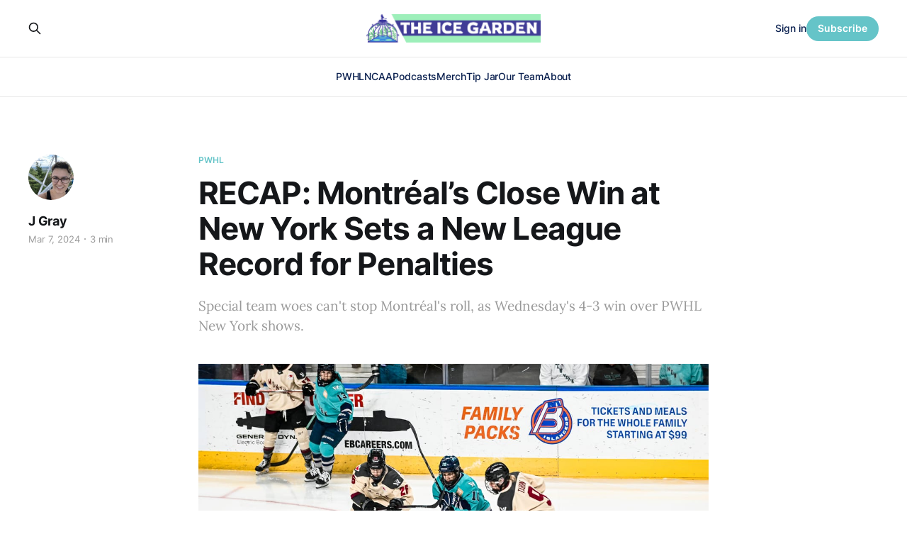

--- FILE ---
content_type: text/html; charset=utf-8
request_url: https://www.theicegarden.com/montreals-close-win-at-new-york-sets-a-new-league-record-for-penalties/
body_size: 8360
content:
<!DOCTYPE html>
<html lang="en">

<head>
    <meta charset="utf-8">
    <meta name="viewport" content="width=device-width, initial-scale=1">
    <title>RECAP: Montréal’s Close Win at New York Sets a New League Record for Penalties</title>
    <link rel="stylesheet" href="https://www.theicegarden.com/assets/built/screen.css?v=5bcd959379">

    <meta name="description" content="Special team woes can&#x27;t stop Montréal&#x27;s roll, as Wednesday&#x27;s 4-3 win over PWHL New York shows.">
    <link rel="icon" href="https://www.theicegarden.com/content/images/size/w256h256/2023/02/TIG_LOGO_Rebranded.png" type="image/png">
    <link rel="canonical" href="https://www.theicegarden.com/montreals-close-win-at-new-york-sets-a-new-league-record-for-penalties/">
    <meta name="referrer" content="no-referrer-when-downgrade">
    
    <meta property="og:site_name" content="The Ice Garden">
    <meta property="og:type" content="article">
    <meta property="og:title" content="RECAP: Montréal’s Close Win at New York Sets a New League Record for Penalties">
    <meta property="og:description" content="Special team woes can&#x27;t stop Montréal&#x27;s roll, as Wednesday&#x27;s 4-3 win over PWHL New York shows.">
    <meta property="og:url" content="https://www.theicegarden.com/montreals-close-win-at-new-york-sets-a-new-league-record-for-penalties/">
    <meta property="og:image" content="https://www.theicegarden.com/content/images/size/w1200/2024/03/CREDIT-PWHL-NYvsMTL-MAR6-24_007.jpg">
    <meta property="article:published_time" content="2024-03-07T17:30:09.000Z">
    <meta property="article:modified_time" content="2024-03-07T17:30:09.000Z">
    <meta property="article:tag" content="PWHL">
    <meta property="article:tag" content="Montréal Victoire">
    <meta property="article:tag" content="New York Sirens">
    
    <meta property="article:publisher" content="https://www.facebook.com/theicegarden">
    <meta name="twitter:card" content="summary_large_image">
    <meta name="twitter:title" content="RECAP: Montréal’s Close Win at New York Sets a New League Record for Penalties">
    <meta name="twitter:description" content="Special team woes can&#x27;t stop Montréal&#x27;s roll, as Wednesday&#x27;s 4-3 win over PWHL New York shows.">
    <meta name="twitter:url" content="https://www.theicegarden.com/montreals-close-win-at-new-york-sets-a-new-league-record-for-penalties/">
    <meta name="twitter:image" content="https://www.theicegarden.com/content/images/size/w1200/2024/03/CREDIT-PWHL-NYvsMTL-MAR6-24_007.jpg">
    <meta name="twitter:label1" content="Written by">
    <meta name="twitter:data1" content="J Gray">
    <meta name="twitter:label2" content="Filed under">
    <meta name="twitter:data2" content="PWHL, Montréal Victoire, New York Sirens">
    <meta name="twitter:site" content="@TheIceGarden">
    <meta name="twitter:creator" content="@jgray_5">
    <meta property="og:image:width" content="1200">
    <meta property="og:image:height" content="799">
    
    <script type="application/ld+json">
{
    "@context": "https://schema.org",
    "@type": "Article",
    "publisher": {
        "@type": "Organization",
        "name": "The Ice Garden",
        "url": "https://www.theicegarden.com/",
        "logo": {
            "@type": "ImageObject",
            "url": "https://www.theicegarden.com/content/images/2023/04/TIG-logos-web.png"
        }
    },
    "author": {
        "@type": "Person",
        "name": "J Gray",
        "image": {
            "@type": "ImageObject",
            "url": "https://www.gravatar.com/avatar/37bf8c1b6e50c76c6a6e7cc88e4694a5?s=250&r=x&d=mp",
            "width": 250,
            "height": 250
        },
        "url": "https://www.theicegarden.com/author/j-gray/",
        "sameAs": [
            "https://x.com/jgray_5"
        ]
    },
    "headline": "RECAP: Montréal’s Close Win at New York Sets a New League Record for Penalties",
    "url": "https://www.theicegarden.com/montreals-close-win-at-new-york-sets-a-new-league-record-for-penalties/",
    "datePublished": "2024-03-07T17:30:09.000Z",
    "dateModified": "2024-03-07T17:30:09.000Z",
    "image": {
        "@type": "ImageObject",
        "url": "https://www.theicegarden.com/content/images/size/w1200/2024/03/CREDIT-PWHL-NYvsMTL-MAR6-24_007.jpg",
        "width": 1200,
        "height": 799
    },
    "keywords": "PWHL, Montréal Victoire, New York Sirens",
    "description": "Special team woes can&#x27;t stop Montréal&#x27;s roll, as Wednesday&#x27;s 4-3 win over PWHL New York shows.",
    "mainEntityOfPage": "https://www.theicegarden.com/montreals-close-win-at-new-york-sets-a-new-league-record-for-penalties/"
}
    </script>

    <meta name="generator" content="Ghost 6.14">
    <link rel="alternate" type="application/rss+xml" title="The Ice Garden" href="https://www.theicegarden.com/rss/">
    <script defer src="https://cdn.jsdelivr.net/ghost/portal@~2.56/umd/portal.min.js" data-i18n="true" data-ghost="https://www.theicegarden.com/" data-key="475728d7a0f57830e4a1bfb1c0" data-api="https://theicegarden.ghost.io/ghost/api/content/" data-locale="en" crossorigin="anonymous"></script><style id="gh-members-styles">.gh-post-upgrade-cta-content,
.gh-post-upgrade-cta {
    display: flex;
    flex-direction: column;
    align-items: center;
    font-family: -apple-system, BlinkMacSystemFont, 'Segoe UI', Roboto, Oxygen, Ubuntu, Cantarell, 'Open Sans', 'Helvetica Neue', sans-serif;
    text-align: center;
    width: 100%;
    color: #ffffff;
    font-size: 16px;
}

.gh-post-upgrade-cta-content {
    border-radius: 8px;
    padding: 40px 4vw;
}

.gh-post-upgrade-cta h2 {
    color: #ffffff;
    font-size: 28px;
    letter-spacing: -0.2px;
    margin: 0;
    padding: 0;
}

.gh-post-upgrade-cta p {
    margin: 20px 0 0;
    padding: 0;
}

.gh-post-upgrade-cta small {
    font-size: 16px;
    letter-spacing: -0.2px;
}

.gh-post-upgrade-cta a {
    color: #ffffff;
    cursor: pointer;
    font-weight: 500;
    box-shadow: none;
    text-decoration: underline;
}

.gh-post-upgrade-cta a:hover {
    color: #ffffff;
    opacity: 0.8;
    box-shadow: none;
    text-decoration: underline;
}

.gh-post-upgrade-cta a.gh-btn {
    display: block;
    background: #ffffff;
    text-decoration: none;
    margin: 28px 0 0;
    padding: 8px 18px;
    border-radius: 4px;
    font-size: 16px;
    font-weight: 600;
}

.gh-post-upgrade-cta a.gh-btn:hover {
    opacity: 0.92;
}</style><script async src="https://js.stripe.com/v3/"></script>
    <script defer src="https://cdn.jsdelivr.net/ghost/sodo-search@~1.8/umd/sodo-search.min.js" data-key="475728d7a0f57830e4a1bfb1c0" data-styles="https://cdn.jsdelivr.net/ghost/sodo-search@~1.8/umd/main.css" data-sodo-search="https://theicegarden.ghost.io/" data-locale="en" crossorigin="anonymous"></script>
    
    <link href="https://www.theicegarden.com/webmentions/receive/" rel="webmention">
    <script defer src="/public/cards.min.js?v=5bcd959379"></script>
    <link rel="stylesheet" type="text/css" href="/public/cards.min.css?v=5bcd959379">
    <script defer src="/public/comment-counts.min.js?v=5bcd959379" data-ghost-comments-counts-api="https://www.theicegarden.com/members/api/comments/counts/"></script>
    <script defer src="/public/member-attribution.min.js?v=5bcd959379"></script>
    <script defer src="/public/ghost-stats.min.js?v=5bcd959379" data-stringify-payload="false" data-datasource="analytics_events" data-storage="localStorage" data-host="https://www.theicegarden.com/.ghost/analytics/api/v1/page_hit"  tb_site_uuid="70220873-29e1-48d9-9744-76fbd1cbd6e7" tb_post_uuid="56e1c954-8daf-4320-85ec-eeabd379c661" tb_post_type="post" tb_member_uuid="undefined" tb_member_status="undefined"></script><style>:root {--ghost-accent-color: #65c4c8;}</style>
    <link rel="stylesheet" href="https://cdnjs.cloudflare.com/ajax/libs/font-awesome/6.2.0/css/brands.min.css" integrity="sha512-+oRH6u1nDGSm3hH8poU85YFIVTdSnS2f+texdPGrURaJh8hzmhMiZrQth6l56P4ZQmxeZzd2DqVEMqQoJ8J89A==" crossorigin="anonymous" referrerpolicy="no-referrer" />
<style>
    .gh-foot{
       background-color: #15263D;
    }
    section.gh-cover.gh-outer{
        --cover-height: 40vh;
        min-height: var(--cover-height, 40vh);
    }
    @media (max-width: 767px){
        section.gh-cover.gh-outer{
            --cover-height: 20vh;
            min-height: var(--cover-height, 20vh);
        }
    }
    .gh-head-menu a,
    .gh-head-link.gh-portal-close {
    	color: #0a204f;
    }
    .gh-foot-menu .nav-twitter a,
    .gh-foot-menu .nav-facebook a,
    .gh-foot-menu .nav-instagram a {
        font-size: 0 !important;
    }
    .gh-foot-menu .nav-twitter a::before,
    .gh-foot-menu .nav-facebook a::before,
    .gh-foot-menu .nav-instagram a::before {
        font-family: "Font Awesome 6 Brands";
        display: inline-block;
        font-size: 20px;
        font-style: normal;
        font-weight: normal;
        font-variant: normal;
        text-rendering: auto;
        -webkit-font-smoothing: antialiased;
    }
    
    .gh-foot-menu .nav-twitter a::before {content: "\f099"}
    .gh-foot-menu .nav-facebook a::before {content: "\f09a"}
    .gh-foot-menu .nav-instagram a::before {content: "\f16d"}
    
</style>

<!-- Google tag (gtag.js) -->
<script async src="https://www.googletagmanager.com/gtag/js?id=G-0KVNF382RY"></script>
<script>
  window.dataLayer = window.dataLayer || [];
  function gtag(){dataLayer.push(arguments);}
  gtag('js', new Date());

  gtag('config', 'G-0KVNF382RY');
</script>
</head>

<body class="post-template tag-pwhl tag-pwhl-montreal tag-pwhl-new-york is-head-stacked has-serif-body">
<div class="gh-site">

    <header id="gh-head" class="gh-head gh-outer">
        <div class="gh-head-inner gh-inner">
            <div class="gh-head-brand">
                <div class="gh-head-brand-wrapper">
                    <a class="gh-head-logo" href="https://www.theicegarden.com">
                            <img src="https://www.theicegarden.com/content/images/2023/04/TIG-logos-web.png" alt="The Ice Garden">
                                <img src="https://www.theicegarden.com/content/images/2023/04/TIG_LOGO_Long.png" alt="The Ice Garden">
                    </a>
                </div>
                <button class="gh-search gh-icon-btn" data-ghost-search><svg xmlns="http://www.w3.org/2000/svg" fill="none" viewBox="0 0 24 24" stroke="currentColor" stroke-width="2" width="20" height="20"><path stroke-linecap="round" stroke-linejoin="round" d="M21 21l-6-6m2-5a7 7 0 11-14 0 7 7 0 0114 0z"></path></svg></button>
                <button class="gh-burger"></button>
            </div>

            <nav class="gh-head-menu">
                <ul class="nav">
    <li class="nav-pwhl"><a href="https://www.theicegarden.com/tag/pwhl/">PWHL</a></li>
    <li class="nav-ncaa"><a href="https://www.theicegarden.com/tag/ncaa/">NCAA</a></li>
    <li class="nav-podcasts"><a href="https://www.theicegarden.com/tag/womens-hockey-podcast/">Podcasts</a></li>
    <li class="nav-merch"><a href="https://theicegarden.creator-spring.com/">Merch</a></li>
    <li class="nav-tip-jar"><a href="https://www.theicegarden.com/#/portal/support">Tip Jar</a></li>
    <li class="nav-our-team"><a href="https://www.theicegarden.com/team/">Our Team</a></li>
    <li class="nav-about"><a href="https://www.theicegarden.com/about/">About</a></li>
</ul>

            </nav>

            <div class="gh-head-actions">
                    <button class="gh-search gh-icon-btn" data-ghost-search><svg xmlns="http://www.w3.org/2000/svg" fill="none" viewBox="0 0 24 24" stroke="currentColor" stroke-width="2" width="20" height="20"><path stroke-linecap="round" stroke-linejoin="round" d="M21 21l-6-6m2-5a7 7 0 11-14 0 7 7 0 0114 0z"></path></svg></button>
                    <div class="gh-head-members">
                                <a class="gh-head-link" href="#/portal/signin" data-portal="signin">Sign in</a>
                                <a class="gh-head-btn gh-btn gh-primary-btn" href="#/portal/signup" data-portal="signup">Subscribe</a>
                    </div>
            </div>
        </div>
    </header>

    
<main class="gh-main">
        <article class="gh-article post tag-pwhl tag-pwhl-montreal tag-pwhl-new-york">

            <header class="gh-article-header gh-canvas">
                    <a class="gh-article-tag" href="https://www.theicegarden.com/tag/pwhl/">PWHL</a>

                <h1 class="gh-article-title">RECAP: Montréal’s Close Win at New York Sets a New League Record for Penalties</h1>

                    <aside class="gh-article-sidebar">

        <div class="gh-author-image-list">
                <a class="gh-author-image" href="/author/j-gray/">
                        <img src="https://www.gravatar.com/avatar/37bf8c1b6e50c76c6a6e7cc88e4694a5?s&#x3D;250&amp;r&#x3D;x&amp;d&#x3D;mp" alt="J Gray">
                </a>
        </div>

        <div class="gh-author-name-list">
                <h4 class="gh-author-name">
                    <a href="/author/j-gray/">J Gray</a>
                </h4>
                
        </div>

        <div class="gh-article-meta">
            <div class="gh-article-meta-inner">
                <time class="gh-article-date" datetime="2024-03-07">Mar 7, 2024</time>
                    <span class="gh-article-meta-sep"></span>
                    <span class="gh-article-length">3 min</span>
            </div>
        </div>

    </aside>

                    <p class="gh-article-excerpt">Special team woes can&#x27;t stop Montréal&#x27;s roll, as Wednesday&#x27;s 4-3 win over PWHL New York shows.</p>

                    <figure class="gh-article-image">
        <img
            srcset="/content/images/size/w300/2024/03/CREDIT-PWHL-NYvsMTL-MAR6-24_007.jpg 300w,
                    /content/images/size/w720/2024/03/CREDIT-PWHL-NYvsMTL-MAR6-24_007.jpg 720w,
                    /content/images/size/w960/2024/03/CREDIT-PWHL-NYvsMTL-MAR6-24_007.jpg 960w,
                    /content/images/size/w1200/2024/03/CREDIT-PWHL-NYvsMTL-MAR6-24_007.jpg 1200w,
                    /content/images/size/w2000/2024/03/CREDIT-PWHL-NYvsMTL-MAR6-24_007.jpg 2000w"
            sizes="(max-width: 1200px) 100vw, 1200px"
            src="/content/images/size/w1200/2024/03/CREDIT-PWHL-NYvsMTL-MAR6-24_007.jpg"
            alt="RECAP: Montréal’s Close Win at New York Sets a New League Record for Penalties"
        >
            <figcaption><span style="white-space: pre-wrap;">Katie Tabin takes the puck from Kayla Vespa with help from Sarah Bujold, via PWHL</span></figcaption>
    </figure>
            </header>

            <section class="gh-content gh-canvas">
                <p>When one of the top teams in the league takes on the team in last place, one might be forgiven for not expecting a tight game. But neither team was willing to go down easy in Montréal’s gritty 4-3 win in Bridgeport on Wednesday evening.&nbsp;</p><p>Coming into the night, PWHL New York had dropped three straight games since their shootout win over Montréal on February 21, and desperately needed to start picking up points toward the playoffs. Meanwhile, Montréal had outscored their opponents 9-4 since the last time they saw New York and had been trading the top spot in the league back and forth with PWHL Minnesota.</p><div class="kg-card kg-button-card kg-align-center"><a href="https://www.theicegarden.com/welcome-to-the-ice-garden/#/portal/" class="kg-btn kg-btn-accent">Subscribe to support TIG</a></div><p>The visitors made a strong showing in the first period, going up by three in the first fifteen minutes on goals from three different lines. Jillian Dempsey, Sarah Bujold, and Gabrielle David earned the markers. David had been elevated from the fourth line to the first in the absence of Mélodie Daoust, who did not travel with the team.</p><figure class="kg-card kg-embed-card"><blockquote class="twitter-tweet"><p lang="fr" dir="ltr">Là où maman cache les biscuits <br><br>Call her Top Cheese Sarah from now on <a href="https://t.co/wcJht67TJi?ref=theicegarden.com">https://t.co/wcJht67TJi</a> <a href="https://t.co/rnnKDfgiqg?ref=theicegarden.com">pic.twitter.com/rnnKDfgiqg</a></p>— LPHF Montréal (@PWHL_Montreal) <a href="https://twitter.com/PWHL_Montreal/status/1765538039630045424?ref_src=twsrc%5Etfw&ref=theicegarden.com">March 7, 2024</a></blockquote>
<script async="" src="https://platform.twitter.com/widgets.js" charset="utf-8"></script></figure><p>Then came some challenges. Montréal had allowed only six power play goals before Wednesday. Against New York, who own the second-best power play in the PWHL, they took five penalties and allowed three power play goals, two coming from deflections in front of the net.</p><p>Eleven minors were assessed to the two teams in 60 minutes of play, besting the previous league record of nine penalties in a game. Three of the six games to hit the old record mark involved PWHL New York.</p><p>Veteran forward Dempsey, a staple on Montréal’s penalty kill, acknowledged the challenge coming into these kinds of games in her post-game interview. “We gotta be disciplined in situations, but we know going against a team like New York that we have to play gritty and play physical and sometimes the calls go one way and we just have to find a way to respond either way.”</p><p>Montréal’s power play, which has been showing distinct signs of improvement in the last few weeks, failed to capitalize on any of the six penalties taken by New York. Montréal’s response came as it often has this season: at even strength and from Marie-Philip Poulin. The captain scored her eighth of the season to decide the game.</p><p>“Tonight we didn’t feel like it was our best game,” head coach Kori Cheverie told <em>The Ice Garden</em>. “I think we did some good things five-on-five, that was important for us tonight, and gotta clean up a little bit on the special teams, but it was just enough to get the win. Probably could've went either way.”</p><p>As part of the bigger picture, this was an important win for Montréal. They have proven they can score against weaker teams. On Wednesday, they proved that they can ride out tough games against physical opponents and score enough at even strength to make up for the times when their special teams fail. Montréal has only lost one of their four games against New York this season, and that was in a shootout. It bodes well for their ability to beat the team in a five-game playoff series.</p><p>Next, they will need to prove they can outscore opponents who also have lots of offensive firepower.</p><p>As rumors of a trade between Montréal and PWHL Boston swirl, Bostonian Jillian Dempsey earning her first goal in the PWHL adds a point of intrigue. The PHF’s all-time leader in goals, assists, and points has registered four points in 13 games in Montréal while largely confined to the fourth line.</p><p>“It’s definitely a little more limited than in the past,” Dempsey told <em>The Ice Garden </em>when asked about how usage may have affected her scoring drought. “Trying to play my role out there as best I can and I’ve always tried to play defensively as well, so just whenever the opportunities come, just trying to go out there and make something happen.”</p><p>PWHL Montréal, now standing alone at the top of the league standings, will play second-place Toronto on Friday night.</p>
            </section>

        </article>

                <div class="gh-read-next gh-canvas">
                <section class="gh-pagehead">
                    <h4 class="gh-pagehead-title">Read next</h4>
                </section>

                <div class="gh-topic gh-topic-grid">
                    <div class="gh-topic-content">
                            <article class="gh-card post">
    <a class="gh-card-link" href="/birthday-boosts-barriers-the-relative-age-effect-in-the-pwhl/">
            <figure class="gh-card-image">
                <img
                    srcset="/content/images/size/w300/2026/01/Credit-PWHL---NY-at-TOR---Apr.-29--2025_06.jpg 300w,
                            /content/images/size/w720/2026/01/Credit-PWHL---NY-at-TOR---Apr.-29--2025_06.jpg 720w,
                            /content/images/size/w960/2026/01/Credit-PWHL---NY-at-TOR---Apr.-29--2025_06.jpg 960w,
                            /content/images/size/w1200/2026/01/Credit-PWHL---NY-at-TOR---Apr.-29--2025_06.jpg 1200w,
                            /content/images/size/w2000/2026/01/Credit-PWHL---NY-at-TOR---Apr.-29--2025_06.jpg 2000w"
                    sizes="(max-width: 1200px) 100vw, 1200px"
                    src="/content/images/size/w720/2026/01/Credit-PWHL---NY-at-TOR---Apr.-29--2025_06.jpg"
                    alt="Birthday Boosts &amp; Barriers: The Relative Age Effect in the PWHL"
                >
            </figure>

        <div class="gh-card-wrapper">
            <header class="gh-card-header">
                <h3 class="gh-card-title">Birthday Boosts &amp; Barriers: The Relative Age Effect in the PWHL</h3>
            </header>

                    <div class="gh-card-excerpt">How does a player&#39;s birthday impact their success on the ice?</div>

            <footer class="gh-card-footer">
                <span class="gh-card-author">Rebecca Lim</span>
                <time class="gh-card-date" datetime="2026-01-25">Jan 25, 2026</time>
                    <script
    data-ghost-comment-count="696eabf53e136000019be48e"
    data-ghost-comment-count-empty=""
    data-ghost-comment-count-singular="comment"
    data-ghost-comment-count-plural="comments"
    data-ghost-comment-count-tag="span"
    data-ghost-comment-count-class-name="gh-card-comments"
    data-ghost-comment-count-autowrap="true"
>
</script>
            </footer>
        </div>
    </a>
</article>                            <article class="gh-card post">
    <a class="gh-card-link" href="/shiann-darkangelo-looks-to-keep-building-in-montreal-pwhl/">
            <figure class="gh-card-image">
                <img
                    srcset="/content/images/size/w300/2026/01/P-ShiannDarkangeloMaroon-No-helmet.jpg 300w,
                            /content/images/size/w720/2026/01/P-ShiannDarkangeloMaroon-No-helmet.jpg 720w,
                            /content/images/size/w960/2026/01/P-ShiannDarkangeloMaroon-No-helmet.jpg 960w,
                            /content/images/size/w1200/2026/01/P-ShiannDarkangeloMaroon-No-helmet.jpg 1200w,
                            /content/images/size/w2000/2026/01/P-ShiannDarkangeloMaroon-No-helmet.jpg 2000w"
                    sizes="(max-width: 1200px) 100vw, 1200px"
                    src="/content/images/size/w720/2026/01/P-ShiannDarkangeloMaroon-No-helmet.jpg"
                    alt="Shiann Darkangelo Looks to Keep Building in Montréal"
                >
            </figure>

        <div class="gh-card-wrapper">
            <header class="gh-card-header">
                <h3 class="gh-card-title">Shiann Darkangelo Looks to Keep Building in Montréal</h3>
            </header>

                    <div class="gh-card-excerpt">Veteran forward Shiann Darkangelo talks scoring against her former team, guiding younger players in Montréal</div>

            <footer class="gh-card-footer">
                <span class="gh-card-author">Dylan Nazareth</span>
                <time class="gh-card-date" datetime="2026-01-24">Jan 24, 2026</time>
                    <script
    data-ghost-comment-count="6973a5e267de0f00011c4684"
    data-ghost-comment-count-empty=""
    data-ghost-comment-count-singular="comment"
    data-ghost-comment-count-plural="comments"
    data-ghost-comment-count-tag="span"
    data-ghost-comment-count-class-name="gh-card-comments"
    data-ghost-comment-count-autowrap="true"
>
</script>
            </footer>
        </div>
    </a>
</article>                            <article class="gh-card post">
    <a class="gh-card-link" href="/a-nerdy-look-at-the-ottawa-vancouver-trade-part-ii-ottawas-point-of-view/">
            <figure class="gh-card-image">
                <img
                    srcset="/content/images/size/w300/2026/01/GOYycb_WsAA30fP.jpg 300w,
                            /content/images/size/w720/2026/01/GOYycb_WsAA30fP.jpg 720w,
                            /content/images/size/w960/2026/01/GOYycb_WsAA30fP.jpg 960w,
                            /content/images/size/w1200/2026/01/GOYycb_WsAA30fP.jpg 1200w,
                            /content/images/size/w2000/2026/01/GOYycb_WsAA30fP.jpg 2000w"
                    sizes="(max-width: 1200px) 100vw, 1200px"
                    src="/content/images/size/w720/2026/01/GOYycb_WsAA30fP.jpg"
                    alt="Michela Cava celebrates a goal in the 2024 Walter Cup Final"
                >
            </figure>

        <div class="gh-card-wrapper">
            <header class="gh-card-header">
                <h3 class="gh-card-title">A Nerdy Look at the Ottawa/Vancouver Trade Part II: Ottawa&#x27;s Point of View</h3>
            </header>

                    <div class="gh-card-excerpt">We&#39;re back with the second part of the nerdy, stats-focused breakdown of the Ottawa/Vancouver six-player trade, looking at it from Ottawa&#39;s point of view!</div>

            <footer class="gh-card-footer">
                <span class="gh-card-author">Geremy</span>
                <time class="gh-card-date" datetime="2026-01-24">Jan 24, 2026</time>
                    <script
    data-ghost-comment-count="6972cc7567de0f00011c3b2f"
    data-ghost-comment-count-empty=""
    data-ghost-comment-count-singular="comment"
    data-ghost-comment-count-plural="comments"
    data-ghost-comment-count-tag="span"
    data-ghost-comment-count-class-name="gh-card-comments"
    data-ghost-comment-count-autowrap="true"
>
</script>
            </footer>
        </div>
    </a>
</article>                    </div>
                </div>
            </div>

                <div class="gh-comments gh-read-next gh-canvas">
            <section class="gh-pagehead">
                <h4 class="gh-pagehead-title">Comments (<script
    data-ghost-comment-count="65e9ea8f1ec3c10001e25b0f"
    data-ghost-comment-count-empty="0"
    data-ghost-comment-count-singular=""
    data-ghost-comment-count-plural=""
    data-ghost-comment-count-tag="span"
    data-ghost-comment-count-class-name=""
    data-ghost-comment-count-autowrap="true"
>
</script>)</h3>
            </section>
            
        <script defer src="https://cdn.jsdelivr.net/ghost/comments-ui@~1.3/umd/comments-ui.min.js" data-locale="en" data-ghost-comments="https://www.theicegarden.com/" data-api="https://theicegarden.ghost.io/ghost/api/content/" data-admin="https://theicegarden.ghost.io/ghost/" data-key="475728d7a0f57830e4a1bfb1c0" data-title="" data-count="false" data-post-id="65e9ea8f1ec3c10001e25b0f" data-color-scheme="auto" data-avatar-saturation="60" data-accent-color="#65c4c8" data-comments-enabled="paid" data-publication="The Ice Garden" crossorigin="anonymous"></script>
    
        </div>
</main>

    <footer class="gh-foot gh-outer">
        <div class="gh-foot-inner gh-inner">
                <section class="gh-subscribe">
                    <h3 class="gh-subscribe-title">Subscribe to The Ice Garden</h3>
                        <div class="gh-subscribe-description">Don&#x27;t miss out on the latest news. Sign up now to get access to the library of members-only articles.</div>
                    <button class="gh-subscribe-btn gh-btn" data-portal="signup"><svg width="20" height="20" viewBox="0 0 20 20" fill="none" stroke="currentColor" xmlns="http://www.w3.org/2000/svg">
    <path d="M3.33332 3.33334H16.6667C17.5833 3.33334 18.3333 4.08334 18.3333 5.00001V15C18.3333 15.9167 17.5833 16.6667 16.6667 16.6667H3.33332C2.41666 16.6667 1.66666 15.9167 1.66666 15V5.00001C1.66666 4.08334 2.41666 3.33334 3.33332 3.33334Z" stroke-width="1.5" stroke-linecap="round" stroke-linejoin="round"/>
    <path d="M18.3333 5L9.99999 10.8333L1.66666 5" stroke-width="1.5" stroke-linecap="round" stroke-linejoin="round"/>
</svg> Subscribe now</button>
                </section>

            <nav class="gh-foot-menu">
                <ul class="nav">
    <li class="nav-home"><a href="https://www.theicegarden.com/">Home</a></li>
    <li class="nav-merch"><a href="https://theicegarden.creator-spring.com/">Merch</a></li>
    <li class="nav-tip-jar"><a href="https://www.theicegarden.com/#/portal/support">Tip Jar</a></li>
    <li class="nav-our-team"><a href="https://www.theicegarden.com/team/">Our Team</a></li>
    <li class="nav-community-garden"><a href="mailto:theicegarden.hockey@gmail.com?subject=Community_Garden">Community Garden</a></li>
    <li class="nav-about"><a href="https://www.theicegarden.com/about/">About</a></li>
    <li class="nav-contact"><a href="mailto:theicegarden.hockey@gmail.com">Contact</a></li>
    <li class="nav-twitter"><a href="https://twitter.com/TheIceGarden">Twitter</a></li>
    <li class="nav-instagram"><a href="https://www.instagram.com/theicegarden/?hl=en">Instagram</a></li>
</ul>

            </nav>

            <div class="gh-copyright">
                    The Ice Garden @ 2023
            </div>
        </div>
    </footer>

</div>

    <div class="pswp" tabindex="-1" role="dialog" aria-hidden="true">
    <div class="pswp__bg"></div>

    <div class="pswp__scroll-wrap">
        <div class="pswp__container">
            <div class="pswp__item"></div>
            <div class="pswp__item"></div>
            <div class="pswp__item"></div>
        </div>

        <div class="pswp__ui pswp__ui--hidden">
            <div class="pswp__top-bar">
                <div class="pswp__counter"></div>

                <button class="pswp__button pswp__button--close" title="Close (Esc)"></button>
                <button class="pswp__button pswp__button--share" title="Share"></button>
                <button class="pswp__button pswp__button--fs" title="Toggle fullscreen"></button>
                <button class="pswp__button pswp__button--zoom" title="Zoom in/out"></button>

                <div class="pswp__preloader">
                    <div class="pswp__preloader__icn">
                        <div class="pswp__preloader__cut">
                            <div class="pswp__preloader__donut"></div>
                        </div>
                    </div>
                </div>
            </div>

            <div class="pswp__share-modal pswp__share-modal--hidden pswp__single-tap">
                <div class="pswp__share-tooltip"></div>
            </div>

            <button class="pswp__button pswp__button--arrow--left" title="Previous (arrow left)"></button>
            <button class="pswp__button pswp__button--arrow--right" title="Next (arrow right)"></button>

            <div class="pswp__caption">
                <div class="pswp__caption__center"></div>
            </div>
        </div>
    </div>
</div>
<script src="https://www.theicegarden.com/assets/built/main.min.js?v=5bcd959379"></script>

<script>
 function targetURL (nav_element) {
   nav_element.addEventListener("click", function(e) {
    	if (e.target.tagName == "A" &&
        	!e.target.hasAttribute("target"))
        {
            e.target.setAttribute("target", "_blank");
        }
    });   
  }
 targetURL( document.querySelector(".gh-head-menu .nav-merch a")) 
 targetURL( document.querySelector(".gh-foot-menu .nav-merch a")) 
 targetURL( document.querySelector(".gh-foot-menu .nav-twitter a"))   
 targetURL( document.querySelector(".gh-foot-menu .nav-instagram a")) 
 </script>
 <script data-cfasync="false">(function(w,i,s,e){window[w]=window[w]||function(){(window[w].q=window[w].q||[]).push(arguments)};window[w].l=Date.now();window[w]._nonce=document.currentScript.nonce;s=document.createElement('script');e=document.getElementsByTagName('script')[0];s.nonce=document.currentScript.nonce;s.defer=1;s.src=i;e.parentNode.insertBefore(s, e)})('wisepops', 'https://wisepops.net/loader.js?v=3&h=qaxfJazmBN');</script>

</body>

</html>
